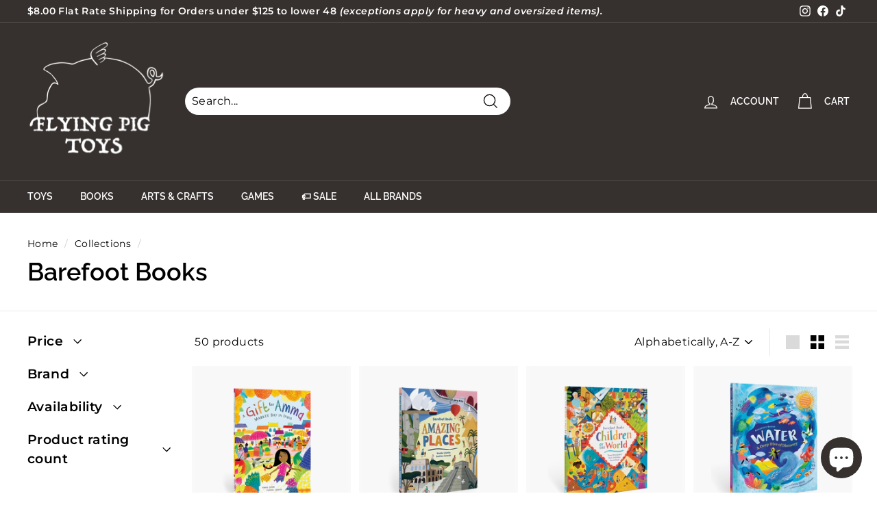

--- FILE ---
content_type: text/css
request_url: https://flyingpigtoys.com/cdn/shop/t/2/assets/flits_custom.css?v=133881370446091440291656903191
body_size: -538
content:
/*# sourceMappingURL=/cdn/shop/t/2/assets/flits_custom.css.map?v=133881370446091440291656903191 */


--- FILE ---
content_type: text/javascript
request_url: https://flyingpigtoys.com/cdn/shop/t/2/assets/flits_custom.js?v=164094825902922274151656903194
body_size: -645
content:
(function(Flits2){Flits2.Metafields.IS_SOCIAL_LOGIN_PAID&&Flits2.Metafields.IS_SOCIAL_LOGIN_ENABLE&&window.flitsObjects.allCssJs.socialLoginJs&&Flits2.LoadStyleScript("socialLoginJs",window.flitsObjects.allCssJs.socialLoginJs.url)})(Flits);
//# sourceMappingURL=/cdn/shop/t/2/assets/flits_custom.js.map?v=164094825902922274151656903194
